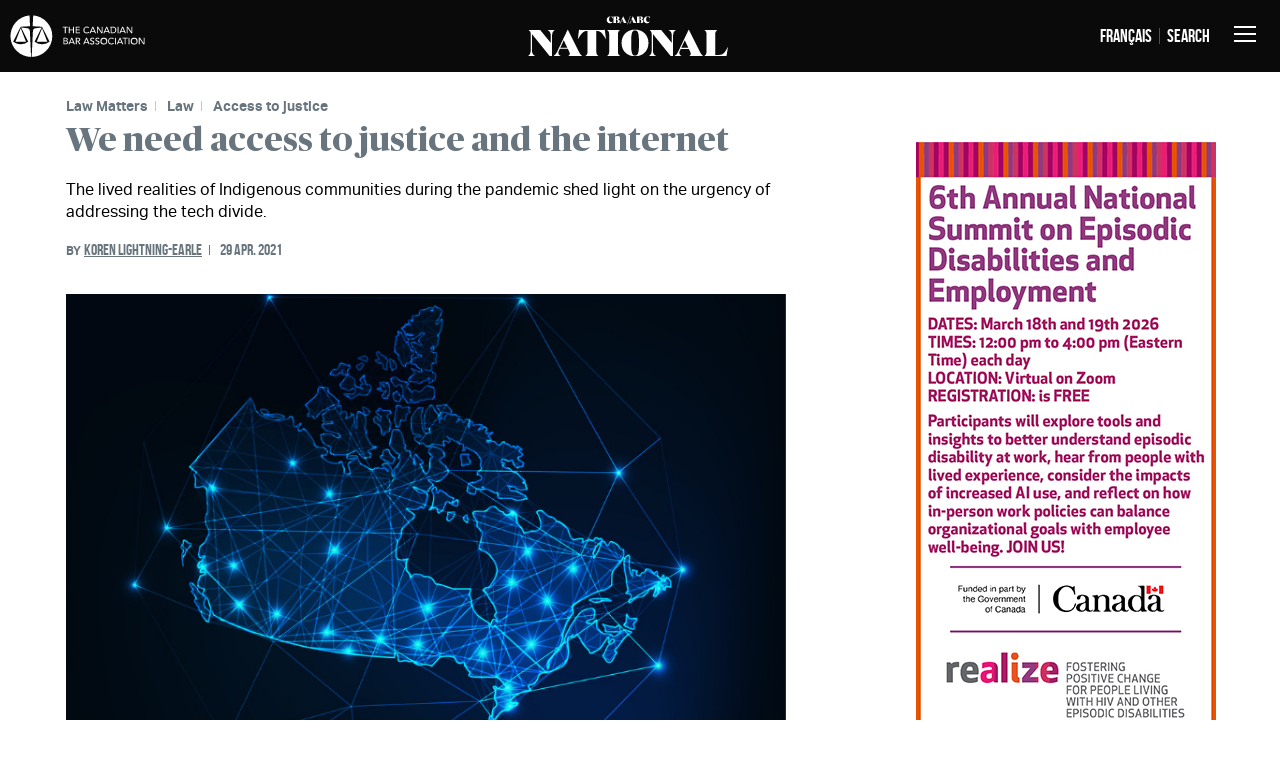

--- FILE ---
content_type: text/html; charset=utf-8
request_url: https://nationalmagazine.ca/en-ca/articles/law/access-to-justice/2021/access-to-the-internet-for-access-to-justice
body_size: 53319
content:

<!DOCTYPE html>
<html lang="en" xml:lang="en">
<head id="head">


    


    <!-- Google Tag Manager FORM WEBSITE CONFIG -->
    <script>(function(w,d,s,l,i){w[l]=w[l]||[];w[l].push({'gtm.start':
    new Date().getTime(),event:'gtm.js'});var f=d.getElementsByTagName(s)[0],
    j=d.createElement(s),dl=l!='dataLayer'?'&l='+l:'';j.async=true;j.src=
    'https://www.googletagmanager.com/gtm.js?id='+i+dl;f.parentNode.insertBefore(j,f);
    })(window,document,'script','dataLayer','GTM-P9BQK9Z6');</script>
    <!-- End Google Tag Manager -->
<!--Informz Web Tracker -->
<script>
//-------------------------------------------------------
var z_account = "CAEC51CB-591A-4488-95A0-C2EB66AB919D";
var z_collector = "CBAN.informz.ca";
var z_cookieDomain = ".nationalmagazine.ca";
//-------------------------------------------------------
(function (e, o, n, r, t, a, s) { e[t] || (e.GlobalSnowplowNamespace = e.GlobalSnowplowNamespace || [], e.GlobalSnowplowNamespace.push(t), e[t] = function () { (e[t].q = e[t].q || []).push(arguments) }, e[t].q = e[t].q || [], a = o.createElement(n), s = o.getElementsByTagName(n)[0], a.async = 1, a.src = r, s.parentNode.insertBefore(a, s)) }(window, document, "script", "https://cdn.informz.net/web_trk/sp.js", "informz_trk")), informz_trk("newTracker", "infz", z_collector + "/web_trk/collector/", { appId: z_account, cookieDomain: z_cookieDomain }), informz_trk("setUserIdFromLocation", "_zs"), informz_trk("enableActivityTracking", 30, 15); informz_trk("trackPageView", null);
</script>
<!-- End Infromz Web Tracker -->
    <!-- Hotjar Tracking Code for my site -->
    <script>
        (function(h,o,t,j,a,r){
            h.hj=h.hj||function(){(h.hj.q=h.hj.q||[]).push(arguments)};
            h._hjSettings={hjid:3410946,hjsv:6};
            a=o.getElementsByTagName('head')[0];
            r=o.createElement('script');r.async=1;
            r.src=t+h._hjSettings.hjid+j+h._hjSettings.hjsv;
            a.appendChild(r);
        })(window,document,'https://static.hotjar.com/c/hotjar-','.js?sv=');
    </script>
<!-- End Hotjar Tracking Code for my site -->


    <meta charset="utf-8">
    <title>National - We need access to justice and the internet</title>
    
<script>
    //function myFunction() {
      var x = document.querySelectorAll("a[href='https://www.linkedin.com/company/cbanatmag/']");
      console.log(x.length)
      var i;
      for (i = 0; i < x.length; i++) {
        //x[i].style.border = "10px solid red";
        x[i].style.display = 'none';
      }
    //}
    </script>
<style>
    .CMSBanner {
        text-align: center!important;
        display: block;
    }
    blockquote {
        border-bottom: 1px solid #c3c8cb;
        border-top: 1px solid #c3c8cb;
        color: #68757e;
        margin: 50px 0;
        max-width: 100%;
        padding: 20px 0!important;
        text-align: left;
        width: 100%!important;
    }

    blockquote, blockquote p {
        font-family: PublicoBannerBold,Serif;
        font-size: 1.3rem!important;
        line-height: 28px!important;
        padding-left: 25px!important;
        padding-right: 25px!important;
    }

    .QuoteAuthor{
        font-size: 16px!important;
        line-height: 20px!important;
     
    }
</style>
<link rel="canonical" href="https://nationalmagazine.ca/en-ca/articles/law/access-to-justice/2021/access-to-the-internet-for-access-to-justice">
<link href="/NM/build/favicon.ico" type="image/x-icon" rel="shortcut icon" />
<link href="/NM/build/favicon.ico" type="image/x-icon" rel="icon" />

<!-- Custom meta tags -->
<meta name="twitter:card" content="summary_large_image" />
<meta name="twitter:description" content="The lived realities of Indigenous communities during the pandemic shed light on the urgency of addressing the tech divide" />
<meta property="og:title" content="We need access to justice and the internet" /><meta name="twitter:title" content="We need access to justice and the internet" />
<meta property="og:image" content="https://nationalmagazine.ca/MediaGallery/NM/NationalMagazine/Articles/Law/Access-to-Justice/canada-map-outline-with-stars-and-lines-abstract-framework-concept-vector-769.jpg?ext=.jpg
" /><meta property="og:description" content="The lived realities of Indigenous communities during the pandemic shed light on the urgency of addressing the tech divide" /><meta name="twitter:image" content="https://nationalmagazine.ca/MediaGallery/NM/NationalMagazine/Articles/Law/Access-to-Justice/canada-map-outline-with-stars-and-lines-abstract-framework-concept-vector-769.jpg?ext=.jpg
" />

<!-- /Custom meta tags -->
<meta name="viewport" content="width=device-width, initial-scale=1.0">
<!-- Stylesheets -->
<link rel="preload" href="/NM/build/css/critical.css">
<link rel="stylesheet" href="/NM/build/css/critical.css">
<link rel="preload" href="/NM/build/css/style.css">
<!-- link href must match href in end of body -->
<!-- end of Stylesheets -More stylesheets at end of body tag -->
<!-- Global site tag (gtag.js) - Google Analytics -->
<script async src="https://www.googletagmanager.com/gtag/js?id=UA-34219803-1"></script>
<script>
window.dataLayer = window.dataLayer || [];
function gtag(){dataLayer.push(arguments);}
gtag('js', new Date());
gtag('config', 'UA-34219803-1');
</script>
<div class="social-container" style="display:none;"><svg id="twitter" viewbox="0 0 23.56 19.41" xmlns="http://www.w3.org/2000/svg"> <path d="M21.77,4.42a1.36,1.36,0,0,0-.57,1.12A13.92,13.92,0,0,1,14.66,17.4a13.37,13.37,0,0,1-7.87,2,13.79,13.79,0,0,1-6-1.64L0,17.29A10.38,10.38,0,0,0,7.05,15.2,5,5,0,0,1,2.5,11.83a5.19,5.19,0,0,0,2.15-.1A5,5,0,0,1,.76,6.93c.41.15.72.3,1.08.41a3.89,3.89,0,0,0,1.07.15A5.09,5.09,0,0,1,1.43.94,14,14,0,0,0,11.5,6.05c0-.51-.05-1-.05-1.48a4.89,4.89,0,0,1,4-4.5A5,5,0,0,1,19.73,1.4a.54.54,0,0,0,.3.1,9.22,9.22,0,0,0,2.61-1A1.77,1.77,0,0,1,23,.38,5.3,5.3,0,0,1,20.9,3a8.2,8.2,0,0,0,2.66-.71A6.54,6.54,0,0,1,21.77,4.42Z"></path></svg> <svg id="linkedin" viewbox="0 0 20.35 19.57" xmlns="http://www.w3.org/2000/svg"> <path d="M7.11,6.39h4.34V8.18l.46-.62a4.12,4.12,0,0,1,3-1.48,4.81,4.81,0,0,1,5.31,4.24v0a9.78,9.78,0,0,1,.1,1.79v7.36H16v-7.1a4.27,4.27,0,0,0-.41-1.89,1.85,1.85,0,0,0-1.59-1,2.42,2.42,0,0,0-2.6,2.21,2.81,2.81,0,0,0,0,.29c.05,2.35,0,4.7,0,7v.46H7C7.11,15.13,7.11,10.78,7.11,6.39Z"></path><path d="M.32,6.39H4.66V19.52H.32Z"></path><path d="M2.52,4.55A2.31,2.31,0,0,1,.27,3.32a2.2,2.2,0,0,1,.88-3A1.77,1.77,0,0,1,1.6.16,2.71,2.71,0,0,1,4,.41a2.17,2.17,0,0,1,.92,2.4A2.1,2.1,0,0,1,2.52,4.55Z"></path></svg> <svg id="facebook" viewbox="0 0 11.75 22.64" xmlns="http://www.w3.org/2000/svg"> <path d="M7.61,8.28h4c-.15,1.33-.36,2.66-.51,4H7.61V22.64H3.47V12.42a3.09,3.09,0,0,0-1.17-.1H0v-4l3.42-.05c0-.15.05-.31.05-.41V5.21A5.5,5.5,0,0,1,4,2.66,4.48,4.48,0,0,1,7.61.1a15.23,15.23,0,0,1,3,0,10.59,10.59,0,0,1,1.12.1V3.73c-.1,0-.2,0-.36,0H9.6a1.42,1.42,0,0,0-.46.06c-1,.15-1.38.56-1.43,1.53A25.73,25.73,0,0,0,7.61,8.28Z"></path></svg> <svg id="rss" viewbox="0 0 19.98 19.98" xmlns="http://www.w3.org/2000/svg"> <path d="M16.25,20A16.3,16.3,0,0,0,11.5,8.48h0A16.17,16.17,0,0,0,0,3.72H0V0A20,20,0,0,1,20,20H16.25Zm-6.9,0h3.73A13.07,13.07,0,0,0,0,6.9H0v3.73H0a9.26,9.26,0,0,1,6.64,2.76h0A9.29,9.29,0,0,1,9.35,20ZM2.66,14.66a2.66,2.66,0,1,0,2.66,2.66h0A2.64,2.64,0,0,0,2.7,14.66Z"></path></svg> <svg id="email" viewbox="0 0 19.021 14.954" xmlns="http://www.w3.org/2000/svg"><g><path class="a" d="M343.669,22.33V22a5.875,5.875,0,0,1-.9.708c-2.076,1.462-4.151,2.925-6.274,4.387a7.518,7.518,0,0,1-1.368.708,2.375,2.375,0,0,1-1.51.094,5.993,5.993,0,0,1-1.745-.849c-1.179-.849-2.359-1.651-3.538-2.5S325.932,22.991,324.8,22v8.538a1.38,1.38,0,0,0,.377.9,1.745,1.745,0,0,0,1.462.613h15.52a2.032,2.032,0,0,0,1.038-.425,1.817,1.817,0,0,0,.566-1.415C343.669,27.519,343.669,24.925,343.669,22.33Z" transform="translate(-324.743 -17.094)"></path><path d="M326.576,16.27c1.934,1.368,3.868,2.689,5.8,4.057.377.236.755.472,1.132.66a1.612,1.612,0,0,0,1.321,0,8.887,8.887,0,0,0,1.132-.66c1.934-1.321,3.821-2.642,5.755-4.01A6.061,6.061,0,0,0,343.087,15a2.718,2.718,0,0,0,.566-1.51,1.625,1.625,0,0,0-.519-1.368,1.846,1.846,0,0,0-1.368-.519h-15.52a1.555,1.555,0,0,0-1.368.943,2.057,2.057,0,0,0,.189,2.076A4.637,4.637,0,0,0,326.576,16.27Z" transform="translate(-324.679 -11.6)"></path></g></svg></div>
    <link href="/_content/Kentico.Content.Web.Rcl/Content/Bundles/Public/systemPageComponents.min.css" rel="stylesheet" />


</head>
<body>
    


    <!-- Google Tag Manager (noscript) -->
    <noscript><iframe src=https://www.googletagmanager.com/ns.html?id=GTM-P9BQK9Z6
    height="0" width="0" style="display:none;visibility:hidden"></iframe></noscript>
    <!-- End Google Tag Manager (noscript) -->

<!-- Skip link should be laoded in very top of body -->
<a href="#main-content" class="skip-to-content" tabindex="0">Skip to Content</a>
<!-- start of header -->
<header role="banner" class="c-header">

    <div class="c-header-container">
        <!-- CBA logo -->
        <div class="c-header-items hide-for-mobile">
            <a href="https://www.cba.org/home" target="_blank" rel="noopener" class="c-header-icon-small">
    <img src="/NM/build/icons/Logo_CBA_EN.svg" alt="CBA">
</a>
        </div>
        <!-- End of CBA logo -->
        <!-- nationial magazine logo -->
        <div class="c-header-items">
            <a href="/" class="c-header-icon-large">
                <img src="/NM/build/icons/Logo_National.svg" alt="CBA National Magazine">
            </a>
        </div>
        <!-- end of national magazine logo -->
        <div class="c-header-items">
            <!-- Change to french link -->
            <div class="mobile-option">
                
    <div class="c-header-item divider">
      <a href="https://nationalmagazine.ca/fr-ca/articles/law/access-to-justice/2021/access-to-the-internet-for-access-to-justice">fran&#xE7;ais</a>
    </div>

                <!-- launch search dropdown button -->
                <div class="c-header-item">
                    <button type="button" class="search-button">Search</button>
                </div>
            </div>

            <!-- Navigation button -->
            <div class="c-header-item">
                <button type="button" class="c-header-hamburger" aria-expanded="false">
                    <span class="one"></span>
                    <span class="two"></span>
                    <span class="three"></span>

                    <span class="visually-hidden">Toggle Navigation</span>
                </button>
            </div>
            <!-- End of navigation button -->
        </div>
    </div>
    
        
<!-- Start of navigation -->
<nav class="c-nav hidden" role="navigation" tabindex="-1" aria-hidden="true">
    <div class="c-nav-container">
        <ul class="c-nav-primary">
                <li class="c-nav-primary-list">
                    <button type="button" id="category-cba-influence" aria-expanded="false" class="c-nav-primary-category">CBA Influence</button>
                        <ul class="c-nav-submenu" aria-hidden="true">
                                <li class="c-nav-submenu-link">
                                    <a href="/en-ca/articles/cba-influence" aria-describedby="category-cba influence">All</a>
                                </li>
                            <!-- Start loop over category children -->
                                    <li class="c-nav-submenu-link">
                                        <a href="/en-ca/articles/cba-influence/insight">Policy</a>
                                    </li>
                                    <li class="c-nav-submenu-link">
                                        <a href="/en-ca/articles/cba-influence/resolutions">Resolutions</a>
                                    </li>
                                    <li class="c-nav-submenu-link">
                                        <a href="/en-ca/articles/cba-influence/submissions">Submissions</a>
                                    </li>
                        </ul>
                </li>
                <li class="c-nav-primary-list">
                    <button type="button" id="category-law" aria-expanded="false" class="c-nav-primary-category">Law</button>
                        <ul class="c-nav-submenu" aria-hidden="true">
                                <li class="c-nav-submenu-link">
                                    <a href="/en-ca/articles/law" aria-describedby="category-law">All</a>
                                </li>
                            <!-- Start loop over category children -->
                                    <li class="c-nav-submenu-link">
                                        <a href="/en-ca/articles/law/judiciary">Judiciary</a>
                                    </li>
                                    <li class="c-nav-submenu-link">
                                        <a href="/en-ca/articles/law/rule-of-law">Rule of law</a>
                                    </li>
                                    <li class="c-nav-submenu-link">
                                        <a href="/en-ca/articles/law/in-depth">In-depth</a>
                                    </li>
                                    <li class="c-nav-submenu-link">
                                        <a href="/en-ca/articles/law/hot-topics-in-law">Hot topics</a>
                                    </li>
                                    <li class="c-nav-submenu-link">
                                        <a href="/en-ca/articles/law/ethics">Ethics</a>
                                    </li>
                                    <li class="c-nav-submenu-link">
                                        <a href="/en-ca/articles/law/opinion">Opinion</a>
                                    </li>
                                    <li class="c-nav-submenu-link">
                                        <a href="/en-ca/articles/law/business-corporate">Business &amp; corporate</a>
                                    </li>
                                    <li class="c-nav-submenu-link">
                                        <a href="/en-ca/articles/law/access-to-justice">Access to justice</a>
                                    </li>
                        </ul>
                </li>
                <li class="c-nav-primary-list">
                    <button type="button" id="category-legal-market" aria-expanded="false" class="c-nav-primary-category">Legal market</button>
                        <ul class="c-nav-submenu" aria-hidden="true">
                                <li class="c-nav-submenu-link">
                                    <a href="/en-ca/articles/legal-market" aria-describedby="category-legal market">All</a>
                                </li>
                            <!-- Start loop over category children -->
                                    <li class="c-nav-submenu-link">
                                        <a href="/en-ca/articles/legal-market/regulatory">Regulatory</a>
                                    </li>
                                    <li class="c-nav-submenu-link">
                                        <a href="/en-ca/articles/legal-market/commentary">Commentary</a>
                                    </li>
                                    <li class="c-nav-submenu-link">
                                        <a href="/en-ca/articles/legal-market/corporate-counsel">Corporate Counsel</a>
                                    </li>
                                    <li class="c-nav-submenu-link">
                                        <a href="/en-ca/articles/legal-market/law-firms">Law Firms</a>
                                    </li>
                                    <li class="c-nav-submenu-link">
                                        <a href="/en-ca/articles/legal-market/legal-tech">Legal Tech</a>
                                    </li>
                                    <li class="c-nav-submenu-link">
                                        <a href="/en-ca/articles/legal-market/partner-firms">Partner Firms</a>
                                    </li>
                        </ul>
                </li>
                <li class="c-nav-primary-list">
                    <button type="button" id="category-people" aria-expanded="false" class="c-nav-primary-category">People</button>
                        <ul class="c-nav-submenu" aria-hidden="true">
                                <li class="c-nav-submenu-link">
                                    <a href="/en-ca/articles/people" aria-describedby="category-people">All</a>
                                </li>
                            <!-- Start loop over category children -->
                                    <li class="c-nav-submenu-link">
                                        <a href="/en-ca/articles/people/profiles">Profile</a>
                                    </li>
                                    <li class="c-nav-submenu-link">
                                        <a href="/en-ca/articles/people/q-a">Q&amp;A</a>
                                    </li>
                        </ul>
                </li>
                <li class="c-nav-primary-list">
                    <button type="button" id="category-the-practice" aria-expanded="false" class="c-nav-primary-category">The practice</button>
                        <ul class="c-nav-submenu" aria-hidden="true">
                                <li class="c-nav-submenu-link">
                                    <a href="/en-ca/articles/the-practice" aria-describedby="category-the practice">All</a>
                                </li>
                            <!-- Start loop over category children -->
                                    <li class="c-nav-submenu-link">
                                        <a href="/en-ca/articles/the-practice/corporate-counsel">Corporate Counsel</a>
                                    </li>
                                    <li class="c-nav-submenu-link">
                                        <a href="/en-ca/articles/the-practice/legal-education">Legal education</a>
                                    </li>
                                    <li class="c-nav-submenu-link">
                                        <a href="/en-ca/articles/the-practice/new-law">New Law</a>
                                    </li>
                                    <li class="c-nav-submenu-link">
                                        <a href="/en-ca/articles/the-practice/small-and-solo">Small and solo</a>
                                    </li>
                                    <li class="c-nav-submenu-link">
                                        <a href="/en-ca/articles/the-practice/workplace">Workplace</a>
                                    </li>
                                    <li class="c-nav-submenu-link">
                                        <a href="/en-ca/articles/the-practice/young-lawyers">Young lawyers</a>
                                    </li>
                        </ul>
                </li>
        </ul>
        <ul class="c-nav-secondary">
                    <li class="c-nav-link">
                        <a href="/en-ca/contact">Contact Us</a>
                    </li>
                    <li class="c-nav-link">
                        <a href="/en-ca/branches">Regional Editions</a>
                    </li>
        </ul>
    </div>
    
<!-- Start of right-rail social bar -->
<div class="c-social-bar">
    <ul class="c-social-icons">
            <li>
                <a href="https://www.facebook.com/cbanatmag" target="_blank" rel="noopener">
                    <svg viewBox="0 0 11.75 22.64"><use xlink:href="#facebook"></use></svg>
                    <span class="visually-hidden">Facebook</span>
                </a>
            </li>
            <li>
                <a href="https://twitter.com/CBAnatmag" target="_blank" rel="noopener">
                    <svg viewBox="0 0 23.56 19.41"><use xlink:href="#twitter"></use></svg>
                    <span class="visually-hidden">Twitter</span>
                </a>
            </li>
            <li>
                <a href="https://www.linkedin.com/company/cbanatmag/" target="_blank" rel="noopener">
                    <svg viewBox="0 0 20.35 19.57"><use xlink:href="#linkedin"></use></svg>
                    <span class="visually-hidden">Linkedin</span>
                </a>
            </li>
            <li>
                <a href="/en-CA/rss?rss=rss&amp;lang=en-CA" target="_blank" rel="noopener">
                    <svg viewBox="0 0 19.98 19.98"><use xlink:href="#rss"></use></svg>
                    <span class="visually-hidden">RSS</span>
                </a>
            </li>
    </ul>
</div>
<!-- End of right-rail social bar -->
</nav>
        
    
    
	<form action="/en-ca/search-results" method="get">
		<div class="c-search-container flex-container hidden" tabindex="-1" aria-hidden="true">
			<div class="searchBox">
				<input name="searchText"
				       type="text"
				       maxlength="1000"
				       class="c-search-input form-control"/>
				<input type="submit"
				       value="Search"
				       class="c-search-button btn btn-default"/>
			</div>
		</div>
	</form>

</header>



<cms:CMSWebPartZone ZoneID="zoneA" runat="server"/>

<main class="flex-container" id="main-content">
    <div class="o-grid-wrapper" style="width: 100%;">
        <div class="o-grid-column-4">
            <!-- Start of article -->
            <article class="c-article">
                <!-- Start of article body -->
                <div class="c-article-body">
                    
    <div class="c-article-intro">
        <span>
                <a href="/en-ca/branches/alberta" class="c-article-category article-category divider">Law Matters</a>

                <a href="/en-ca/articles/law" class="c-article-category article-category divider">Law</a>

                <a href="/en-ca/articles/law/access-to-justice" class="c-article-category article-category">Access to justice</a>
        </span>

        <h1 class="c-article-title heading-large">We need access to justice and the internet</h1>

        <p>The lived realities of Indigenous communities during the pandemic shed light on the urgency of addressing the tech divide.</p>

        <span class="c-article-author">
            BY <a href="/en-ca/contributors/lightningk" class="c-article-author-name divider">Koren Lightning-Earle</a> <span class="c-article-date">29 Apr. 2021</span>
        </span>

        
<figure class="c-article-image">
    <img class="b-lazy" src="[data-uri]" data-src="/MediaGallery/NM/NationalMagazine/Articles/Law/Access-to-Justice/canada-map-outline-with-stars-and-lines-abstract-framework-concept-vector-769.jpg?ext=.jpg" data-src-small="/MediaGallery/NM/NationalMagazine/Articles/Law/Access-to-Justice/canada-map-outline-with-stars-and-lines-abstract-framework-concept-vector-444.jpg?ext=.jpg" alt="Connected Canada">
    <figcaption>
        <span class="c-feature-image-description"></span>
        
    </figcaption>
</figure>
    </div>
    <!-- Start of social bar implement as user control-->
    
<div class="c-social-bar">
    Share:            
    <div class="c-social-icons">
        <a href="https://www.facebook.com/sharer/sharer.php?u=https%3a%2f%2fnationalmagazine.ca%2fen-ca%2farticles%2flaw%2faccess-to-justice%2f2021%2faccess-to-the-internet-for-access-to-justice" target="_blank" rel="noopener">
            <svg viewBox="0 0 11.75 22.64"><use xlink:href="#facebook"></use></svg>
            <span class="visually-hidden">Facebook</span>
        </a>

        <a href="https://twitter.com/intent/tweet?text=We+need+access+to+justice+and+the+internet&url=https%3a%2f%2fnationalmagazine.ca%2fen-ca%2farticles%2flaw%2faccess-to-justice%2f2021%2faccess-to-the-internet-for-access-to-justice" target="_blank" rel="noopener">
            <svg viewBox="0 0 23.56 19.41"><use xlink:href="#twitter"></use></svg>
            <span class="visually-hidden">Twitter</span>
        </a>

        <a href="http://www.linkedin.com/shareArticle?mini=true&url=https%3a%2f%2fnationalmagazine.ca%2fen-ca%2farticles%2flaw%2faccess-to-justice%2f2021%2faccess-to-the-internet-for-access-to-justice&title=We+need+access+to+justice+and+the+internet&summary=The lived realities of Indigenous communities during the pandemic shed light on the urgency of addressing the tech divide.&source=source" target="_blank" rel="noopener">
            <svg viewBox="0 0 20.35 19.57"><use xlink:href="#linkedin"></use></svg>
            <span class="visually-hidden">Linkedin</span>
        </a>

        <a href="mailto:?subject=We%20need%20access%20to%20justice%20and%20the%20internet&body=https%3a%2f%2fnationalmagazine.ca%2fen-ca%2farticles%2flaw%2faccess-to-justice%2f2021%2faccess-to-the-internet-for-access-to-justice" target="_blank" rel="noopener">
            <svg viewBox="0 0 19.021 14.954"><use xlink:href="#email"></use></svg>
            <span class="visually-hidden">Email</span>
        </a>
    </div>
</div>
    <!-- End of social bar -->
    <!-- Start of article content -->
    <div class="c-article-body-content">
        <p>It has just been over a year since COVID-19 became a part of our everyday language and lives in Canada.&nbsp; I am sure we all remember where we were, who we were with and what we were doing when we first heard the phrase &ldquo;stay home and stay safe.&rdquo; Thinking back, I had heard about Zoom, I had video conferenced into meetings on occasion, but nothing I could imagine would compare to what the future would bring. I quickly became best friends with Zoom, and now, can confidently add &ldquo;Zoom Technician&rdquo; to the list of services I provide to my clients.</p>

<p>The world halted&hellip; and that included our Indigenous communities.&nbsp; Buildings shut down, the streets emptied, and people stayed home listening to the radio or watching the news anxiously awaiting word of when things would get back to normal. All my meetings with Indigenous clients were cancelled.&nbsp; All of my meetings with non-Indigenous agencies continued online with Zoom, Teams or Google Meets. &nbsp;</p>

<p>When the world went virtual, there was a universal assumption in Canada, a nation known for its favourable social and economic conditions, that everyone had access to computers and the internet. As lawyers, we were privileged to receive updates in the legal world from our law societies.&nbsp; The legal world could not stop and quickly had to go online.&nbsp; Lawyers didn&rsquo;t have to wear suits, only dress shirts and blazers to appear as though we were in full suit attire while on camera in virtual court.&nbsp;</p>

<p>Unfortunately, internet access is a not a universal right. Mind you, access to clean drinking water is a universal right according to the United Nations, and many First Nations communities in Canada don&rsquo;t have access to that. So it&rsquo;s hardly surprising that in many communities, connection can be good in some places and non-existent in others.&nbsp; Employees were being prepared to work from home- with the hope they had reliable internet access and the technology needed to access virtual services. Weeks into the pandemic, many people in Indigenous communities still did not have access to their emails. &nbsp;Where once we were used to instant replies and even expected it, during the pandemic it often took days, weeks and months before hearing back from some Indigenous communities.</p>

<p>Indigenous communities in Canada went into lockdowns that mirrored those we saw in Europe. Roadblocks were put up and community members took on responsibilities of patrolling every road in and out of the community. Members who wanted to enter or leave had to give notice and receive permission to do so. It was similar to when Indian Affairs implanted the pass system on reserves.&nbsp; But this time we implemented it to keep the world from bringing in COVID-19.</p>

<p>Can you imagine how this impacted communities and their access to justice?&nbsp; Many of them already had to travel up to 2 hours to get to the nearest courthouse. And now, court was virtual, and with internet service either not accessible or reliable, many communities were left behind. &nbsp;&nbsp;</p>

<p>A huge barrier to reliable internet services on reserve and in rural areas is finding a service provider. Finding a service provider who will come and set up services or perform maintenance on existing services during a global pandemic amplified this barrier.&nbsp; There are dead zones for cell phone services in many rural areas.&nbsp; If you did have cell phone service, the question was whether it was strong enough to stream a Zoom meeting? Unfortunately, access is not always easy.&nbsp; I teach a Business Law class using Zoom. Many of my students reside on reserve and either cannot turn their cameras on or have to drive to find cell phone service just so they can log on to class.</p>

<p>I recently read <a href="https://words.usask.ca/nativelaw/2020/11/05/sl-re-2020-abpc-194/">a case involving Child and Family Services</a>.&nbsp; The director stated that they had served a First Nation Community on March 18, 2020 and received no reply.&nbsp; How do you conduct service on a community that you cannot access?&nbsp;&nbsp; That was just days after schools were shut and after businesses had closed. People were in fear, panic buying toilet paper, worrying about if they would have jobs or be able to feed their families...&nbsp; I often wonder how that service played out.&nbsp; How do communities respond to court cases and become engaged when it is a pandemic?&nbsp; Do we assume no response means non-engagement?&nbsp;</p>

<p>We are now entering another wave of the pandemic with the variants and so it&rsquo;s important to remember not everyone has access to this justice system in ways that seem easy to us.</p>

<p>When our courts went online, it was a learning curve, but I could navigate the process.&nbsp; I had helpful emails from the courts and the Law Society. &nbsp;Yes, there are benefits: It is sometimes easier for lawyers to attend court, travel time is reduced and safety concerns about travelling during bad weather is almost non-existent. &nbsp;As we move forward through the pandemic, gather more information and increase immunizations, we might come to think a combination of legal services delivered online and in-person is ideal. &nbsp;But it must not be at the expense of those who need access the most. Supports must be created for people, and services need to be facilitated virtually. There is a reality out there that is outside of our legal bubble that we need to consider.</p>

<p>If we take anything from this pandemic let it be patience, compassion and understanding that we are all in the same storm, but definitely not the same boats.</p>

<p>&nbsp;</p>

    </div>
    <!-- End of article content -->
    <!-- Start of social bar -->
    
<div class="c-social-bar">
    Share:            
    <div class="c-social-icons">
        <a href="https://www.facebook.com/sharer/sharer.php?u=https%3a%2f%2fnationalmagazine.ca%2fen-ca%2farticles%2flaw%2faccess-to-justice%2f2021%2faccess-to-the-internet-for-access-to-justice" target="_blank" rel="noopener">
            <svg viewBox="0 0 11.75 22.64"><use xlink:href="#facebook"></use></svg>
            <span class="visually-hidden">Facebook</span>
        </a>

        <a href="https://twitter.com/intent/tweet?text=We+need+access+to+justice+and+the+internet&url=https%3a%2f%2fnationalmagazine.ca%2fen-ca%2farticles%2flaw%2faccess-to-justice%2f2021%2faccess-to-the-internet-for-access-to-justice" target="_blank" rel="noopener">
            <svg viewBox="0 0 23.56 19.41"><use xlink:href="#twitter"></use></svg>
            <span class="visually-hidden">Twitter</span>
        </a>

        <a href="http://www.linkedin.com/shareArticle?mini=true&url=https%3a%2f%2fnationalmagazine.ca%2fen-ca%2farticles%2flaw%2faccess-to-justice%2f2021%2faccess-to-the-internet-for-access-to-justice&title=We+need+access+to+justice+and+the+internet&summary=The lived realities of Indigenous communities during the pandemic shed light on the urgency of addressing the tech divide.&source=source" target="_blank" rel="noopener">
            <svg viewBox="0 0 20.35 19.57"><use xlink:href="#linkedin"></use></svg>
            <span class="visually-hidden">Linkedin</span>
        </a>

        <a href="mailto:?subject=We%20need%20access%20to%20justice%20and%20the%20internet&body=https%3a%2f%2fnationalmagazine.ca%2fen-ca%2farticles%2flaw%2faccess-to-justice%2f2021%2faccess-to-the-internet-for-access-to-justice" target="_blank" rel="noopener">
            <svg viewBox="0 0 19.021 14.954"><use xlink:href="#email"></use></svg>
            <span class="visually-hidden">Email</span>
        </a>
    </div>
</div>
    <!-- End of social bar -->
    <div class="c-article-author-bio">
        Koren Lightning-Earle, LLB, LLM, is a lawyer at Wahkotowin Law and Governance Lodge, University of Alberta and Thunderbird Law.
    </div>

                </div>
            </article>
            <!-- End of article -->
        </div>

        <aside class="o-grid-column-2 c-right-rail defer">
            
    <a class="CMSBanner" href="https://www.realizecanada.org/events/2026-annual-national-summit-on-episodic-disability-and-employment/" target="">
        <img src="/MediaGallery/NM/NationalMagazine/Banners/Double%20Big%20Box/Realize_Canada-National_Story_Page_Ad-Jan_EN_1.jpg?ext=.jpg" alt="6th annual national summit on episodic disabilities and employment - Realize" title="" />
    </a>

            
<!-- Start of right-rail social bar -->
<div class="c-social-bar">
Stay up to date    <div class="c-social-icons">
            <a href="https://www.facebook.com/cbanatmag" target="_blank" rel="noopener">
                <svg viewBox="0 0 11.75 22.64"><use xlink:href="#facebook"></use></svg>
                <span class="visually-hidden">Facebook</span>
            </a>
            <a href="https://twitter.com/CBAnatmag" target="_blank" rel="noopener">
                <svg viewBox="0 0 23.56 19.41"><use xlink:href="#twitter"></use></svg>
                <span class="visually-hidden">Twitter</span>
            </a>
            <a href="https://www.linkedin.com/company/cbanatmag/" target="_blank" rel="noopener">
                <svg viewBox="0 0 20.35 19.57"><use xlink:href="#linkedin"></use></svg>
                <span class="visually-hidden">Linkedin</span>
            </a>
            <a href="/en-CA/rss?rss=rss&amp;lang=en-CA" target="_blank" rel="noopener">
                <svg viewBox="0 0 19.98 19.98"><use xlink:href="#rss"></use></svg>
                <span class="visually-hidden">RSS</span>
            </a>
    </div>
</div>
<!-- End of right-rail social bar -->
            
<!-- Start of Stories we are reading widget -->
<!-- End of Stories we are reading widget -->
            
<!-- Start of Stories we are reading widget -->
<!-- End of Stories we are reading widget -->
        </aside>
    </div>
    <!-- End of grid-wrapper -->
    <!-- Start of Related articles section -->
    <section class="o-grid-wrapper defer c-related">
        
    <div class="c-related-articles o-grid-column-6">
        <h2 class="c-related-articles-heading section-title">RELATED ARTICLES</h2>
    </div>
        <!-- related article cards -->
        <article class="o-grid-column-2 c-related-article-card">
            <div class="c-related-article-image">
                <!-- data-src should point to articles mobile image, data-src-small should point to articles teaser image -->
                <img class="b-lazy" src="[data-uri]" data-src="/MediaGallery/NM/NationalMagazine/Banners/Big%20Box/mobile_dive.png?ext=.png" data-src-small="/MediaGallery/NM/NationalMagazine/Banners/Big%20Box/teaser_dive.png?ext=.png" alt="A man on a springboard ready to dive into a technology pool">
            </div>
    
            <div class="c-related-article-content">
                <div class="c-related-article-title">
                    <span>
                            <a href="/en-ca/articles/legal-market/legal-tech" class="c-article-category article-category">Legal Tech</a>
    
                    </span>
                    <a href="/en-ca/articles/legal-market/legal-tech/2026/bewildered_by_ai" class="c-article-title heading-large">Bewildered by AI? </a>
                </div>
                <!-- summary disapears on mobile -->
                <p class="hide-for-mobile">Here&#x2019;s a guide on how and where to begin</p>
                <span class="c-article-author">
                    BY <a href="/en-ca/contributors/polskyl" class="c-article-author-name">Len Polsky</a>
                </span>
            </div>
        </article>
        <!-- related article cards -->
        <article class="o-grid-column-2 c-related-article-card">
            <div class="c-related-article-image">
                <!-- data-src should point to articles mobile image, data-src-small should point to articles teaser image -->
                <img class="b-lazy" src="[data-uri]" data-src="/MediaGallery/NM/NationalMagazine/Articles/People/Profiles/mobile_inbox.png?ext=.png" data-src-small="/MediaGallery/NM/NationalMagazine/Articles/People/Profiles/teaser_inbox.png?ext=.png" alt="A hand drowning in a sea of emails">
            </div>
    
            <div class="c-related-article-content">
                <div class="c-related-article-title">
                    <span>
                            <a href="/en-ca/articles/the-practice/workplace" class="c-article-category article-category">Workplace</a>
    
                    </span>
                    <a href="/en-ca/articles/the-practice/workplace/2026/tackling_inbox_overload" class="c-article-title heading-large">Tackling inbox overload</a>
                </div>
                <!-- summary disapears on mobile -->
                <p class="hide-for-mobile">&#x27;It can turn into a mountain really fast&#x27;</p>
                <span class="c-article-author">
                    BY <a href="/en-ca/contributors/staufferj" class="c-article-author-name">Julie Stauffer</a>
                </span>
            </div>
        </article>
        <!-- related article cards -->
        <article class="o-grid-column-2 c-related-article-card">
            <div class="c-related-article-image">
                <!-- data-src should point to articles mobile image, data-src-small should point to articles teaser image -->
                <img class="b-lazy" src="[data-uri]" data-src="/MediaGallery/NM/NationalMagazine/Articles/People/Profiles/mobile_covnvoy.png?ext=.png" data-src-small="/MediaGallery/NM/NationalMagazine/Articles/People/Profiles/teaser_convoy.png?ext=.png" alt="A fence remains in place one week after police cleared the area near Parliament Hill of trucker convoy protesters in 2022">
            </div>
    
            <div class="c-related-article-content">
                <div class="c-related-article-title">
                    <span>
                            <a href="/en-ca/articles/law/hot-topics-in-law" class="c-article-category article-category">Hot topics</a>
    
                    </span>
                    <a href="/en-ca/articles/law/hot-topics-in-law/2026/federal_court_of_appeal_says_use_of_emergencies_act_was_overreach" class="c-article-title heading-large">Federal Court of Appeal says use of Emergencies Act was overreach</a>
                </div>
                <!-- summary disapears on mobile -->
                <p class="hide-for-mobile">The invocation infringed on freedom of expression and protection against unreasonable search and seizure</p>
                <span class="c-article-author">
                    BY <a href="/en-ca/contributors/smithd" class="c-article-author-name">Dale Smith</a>
                </span>
            </div>
        </article>

    </section>
</main>

<footer role="contentinfo" class="c-footer">
    
        <div class="c-footer-container o-grid-wrapper defer">
            <div class="o-grid-column-1">
                
<ul class="c-footer-secondary-nav">
    <li class="c-footer-nav"><a class="bold" href="/">National Magazine</a></li>
                <li class="c-footer-nav"><a href="/en-ca/contact">Contact Us</a></li>
                <li class="c-footer-nav"><a href="/en-ca/branches">Regional Editions</a></li>
</ul>
                
<!-- Start of right-rail social bar -->
<div class="c-social-bar">
    <ul class="c-social-icons">
            <li>
                <a href="https://www.facebook.com/cbanatmag" target="_blank" rel="noopener">
                    <svg viewBox="0 0 11.75 22.64"><use xlink:href="#facebook"></use></svg>
                    <span class="visually-hidden">Facebook</span>
                </a>
            </li>
            <li>
                <a href="https://twitter.com/CBAnatmag" target="_blank" rel="noopener">
                    <svg viewBox="0 0 23.56 19.41"><use xlink:href="#twitter"></use></svg>
                    <span class="visually-hidden">Twitter</span>
                </a>
            </li>
            <li>
                <a href="https://www.linkedin.com/company/cbanatmag/" target="_blank" rel="noopener">
                    <svg viewBox="0 0 20.35 19.57"><use xlink:href="#linkedin"></use></svg>
                    <span class="visually-hidden">Linkedin</span>
                </a>
            </li>
            <li>
                <a href="/en-CA/rss?rss=rss&amp;lang=en-CA" target="_blank" rel="noopener">
                    <svg viewBox="0 0 19.98 19.98"><use xlink:href="#rss"></use></svg>
                    <span class="visually-hidden">RSS</span>
                </a>
            </li>
    </ul>
</div>
<!-- End of right-rail social bar -->
            </div>
            <div class="o-grid-column-3 flex-container">
                

    <ul class="c-footer-main-nav">
        <li class="c-footer-nav">
                <ul>

                    <li class="c-nav-submenu-link">
                        <a href="/en-ca/articles/cba-influence" class="bold">
                            <span class="visually-hidden">
                                All
                            </span>
                            CBA Influence
                        </a>
                    </li>

                    <!-- Start loop over category children -->
                            <li>
                                <a href="/en-ca/articles/cba-influence/insight">
                                    Policy
                                </a>
                            </li>
                            <li>
                                <a href="/en-ca/articles/cba-influence/resolutions">
                                    Resolutions
                                </a>
                            </li>
                            <li>
                                <a href="/en-ca/articles/cba-influence/submissions">
                                    Submissions
                                </a>
                            </li>
                </ul>
        </li>
        <li class="c-footer-nav">
                <ul>

                    <li class="c-nav-submenu-link">
                        <a href="/en-ca/articles/law" class="bold">
                            <span class="visually-hidden">
                                All
                            </span>
                            Law
                        </a>
                    </li>

                    <!-- Start loop over category children -->
                            <li>
                                <a href="/en-ca/articles/law/judiciary">
                                    Judiciary
                                </a>
                            </li>
                            <li>
                                <a href="/en-ca/articles/law/rule-of-law">
                                    Rule of law
                                </a>
                            </li>
                            <li>
                                <a href="/en-ca/articles/law/in-depth">
                                    In-depth
                                </a>
                            </li>
                            <li>
                                <a href="/en-ca/articles/law/hot-topics-in-law">
                                    Hot topics
                                </a>
                            </li>
                            <li>
                                <a href="/en-ca/articles/law/ethics">
                                    Ethics
                                </a>
                            </li>
                            <li>
                                <a href="/en-ca/articles/law/opinion">
                                    Opinion
                                </a>
                            </li>
                            <li>
                                <a href="/en-ca/articles/law/business-corporate">
                                    Business &amp; corporate
                                </a>
                            </li>
                            <li>
                                <a href="/en-ca/articles/law/access-to-justice">
                                    Access to justice
                                </a>
                            </li>
                </ul>
        </li>
        <li class="c-footer-nav">
                <ul>

                    <li class="c-nav-submenu-link">
                        <a href="/en-ca/articles/legal-market" class="bold">
                            <span class="visually-hidden">
                                All
                            </span>
                            Legal market
                        </a>
                    </li>

                    <!-- Start loop over category children -->
                            <li>
                                <a href="/en-ca/articles/legal-market/regulatory">
                                    Regulatory
                                </a>
                            </li>
                            <li>
                                <a href="/en-ca/articles/legal-market/commentary">
                                    Commentary
                                </a>
                            </li>
                            <li>
                                <a href="/en-ca/articles/legal-market/corporate-counsel">
                                    Corporate Counsel
                                </a>
                            </li>
                            <li>
                                <a href="/en-ca/articles/legal-market/law-firms">
                                    Law Firms
                                </a>
                            </li>
                            <li>
                                <a href="/en-ca/articles/legal-market/legal-tech">
                                    Legal Tech
                                </a>
                            </li>
                            <li>
                                <a href="/en-ca/articles/legal-market/partner-firms">
                                    Partner Firms
                                </a>
                            </li>
                </ul>
        </li>
    </ul>
        <ul class="c-footer-main-nav">
        <li class="c-footer-nav">
                <ul>

                    <li class="c-nav-submenu-link">
                        <a href="/en-ca/articles/people" class="bold">
                            <span class="visually-hidden">
                                All
                            </span>
                            People
                        </a>
                    </li>

                    <!-- Start loop over category children -->
                            <li>
                                <a href="/en-ca/articles/people/profiles">
                                    Profile
                                </a>
                            </li>
                            <li>
                                <a href="/en-ca/articles/people/q-a">
                                    Q&amp;A
                                </a>
                            </li>
                </ul>
        </li>
        <li class="c-footer-nav">
                <ul>

                    <li class="c-nav-submenu-link">
                        <a href="/en-ca/articles/the-practice" class="bold">
                            <span class="visually-hidden">
                                All
                            </span>
                            The practice
                        </a>
                    </li>

                    <!-- Start loop over category children -->
                            <li>
                                <a href="/en-ca/articles/the-practice/corporate-counsel">
                                    Corporate Counsel
                                </a>
                            </li>
                            <li>
                                <a href="/en-ca/articles/the-practice/legal-education">
                                    Legal education
                                </a>
                            </li>
                            <li>
                                <a href="/en-ca/articles/the-practice/new-law">
                                    New Law
                                </a>
                            </li>
                            <li>
                                <a href="/en-ca/articles/the-practice/small-and-solo">
                                    Small and solo
                                </a>
                            </li>
                            <li>
                                <a href="/en-ca/articles/the-practice/workplace">
                                    Workplace
                                </a>
                            </li>
                            <li>
                                <a href="/en-ca/articles/the-practice/young-lawyers">
                                    Young lawyers
                                </a>
                            </li>
                </ul>
        </li>
        </ul>

            </div>
            <div class="o-grid-column-2">
                <div class="c-footer-logo-container">
                    <a href="https://www.cba.org/home" target="_blank" rel="noopener" class="c-header-icon-small">
    <img src="/NM/build/icons/Logo_CBA_EN.svg" alt="CBA">
</a>
                </div>
                
<div class="c-footer-about">
    <p>National Magazine is the official periodical of the Canadian Bar Association and covers the latest trends and developments affecting the legal profession and the practice of law, as well as the latest news regarding the association and its activities.&nbsp;Views expressed are not necessarily those of the Canadian Bar Association.&nbsp;If you have suggestions, ideas or requests concerning this Web site or the magazine, please send us an e-mail at <a href="#">national@cba.org</a>.&nbsp;</p>

</div>
            </div>
        </div>
        
    
</footer>
<script src="/NM/build/js/app.js"></script>
  <script>
    var defferedStyles = document.querySelector('link[href="/NM/build/css/style.css"]');
    if (defferedStyles) {
      defferedStyles.rel = 'stylesheet';
    }
</script>
<script src="/NM/build/js/svg4everybody.js"></script>
<script>
     svg4everybody( { polyfill: true });
</script>
<script src="/_content/Kentico.Content.Web.Rcl/Scripts/jquery-3.5.1.js"></script>
<script src="/_content/Kentico.Content.Web.Rcl/Scripts/jquery.unobtrusive-ajax.js"></script>
<script type="text/javascript">
window.kentico = window.kentico || {};
window.kentico.builder = {}; 
window.kentico.builder.useJQuery = true;</script><script src="/_content/Kentico.Content.Web.Rcl/Content/Bundles/Public/systemFormComponents.min.js"></script>


</body>
</html>


--- FILE ---
content_type: image/svg+xml
request_url: https://nationalmagazine.ca/NM/build/icons/Logo_CBA_EN.svg
body_size: 4655
content:
<svg id="Layer_1" data-name="Layer 1" xmlns="http://www.w3.org/2000/svg" viewBox="0 0 148.24 59.92"><title>CBA</title><polygon points="62.02 21.7 60 21.7 60 20.9 64.89 20.9 64.89 21.7 62.87 21.7 62.87 27.16 62.02 27.16 62.02 21.7" fill="#ffffff"/><polygon points="65.79 20.9 66.64 20.9 66.64 23.5 69.89 23.5 69.89 20.9 70.73 20.9 70.73 27.16 69.89 27.16 69.89 24.3 66.64 24.3 66.64 27.16 65.79 27.16 65.79 20.9" fill="#ffffff"/><polygon points="72.35 20.9 76.39 20.9 76.39 21.7 73.19 21.7 73.19 23.56 76.17 23.56 76.17 24.36 73.19 24.36 73.19 26.37 76.55 26.37 76.55 27.16 72.35 27.16 72.35 20.9" fill="#ffffff"/><path d="M84.57,22.25a1.92,1.92,0,0,0-1.51-.72,2.37,2.37,0,0,0-2.34,2.55,2.3,2.3,0,0,0,2.34,2.44,1.93,1.93,0,0,0,1.63-.84l.72.54A2.92,2.92,0,0,1,83,27.32a3.22,3.22,0,0,1-3.22-3.24,3.17,3.17,0,0,1,3.26-3.34,2.75,2.75,0,0,1,2.2,1Z" fill="#ffffff"/><path d="M88.4,20.9h.77l2.68,6.26h-1l-.63-1.55h-3l-.62,1.55h-1Zm1.52,4L88.76,22h0l-1.19,2.88Z" fill="#ffffff"/><polygon points="92.67 20.9 93.78 20.9 97.23 26.05 97.25 26.05 97.25 20.9 98.1 20.9 98.1 27.16 97.02 27.16 93.53 22.02 93.52 22.02 93.52 27.16 92.67 27.16 92.67 20.9" fill="#ffffff"/><path d="M101.67,20.9h.77l2.68,6.26h-1l-.63-1.55h-3l-.62,1.55h-1Zm1.52,4L102,22h0l-1.19,2.88Z" fill="#ffffff"/><path d="M105.8,20.9H108A3,3,0,0,1,111.27,24a3.16,3.16,0,0,1-3.43,3.13h-2Zm.85,5.47h1.07A2.37,2.37,0,0,0,110.37,24a2.24,2.24,0,0,0-2.45-2.33h-1.27Z" fill="#ffffff"/><rect x="112.5" y="20.9" width="0.85" height="6.26" fill="#ffffff"/><path d="M116.92,20.9h.77l2.68,6.26h-1l-.63-1.55h-3l-.62,1.55h-1Zm1.52,4L117.27,22h0l-1.18,2.88Z" fill="#ffffff"/><polygon points="121.18 20.9 122.3 20.9 125.75 26.05 125.77 26.05 125.77 20.9 126.61 20.9 126.61 27.16 125.53 27.16 122.05 22.02 122.03 22.02 122.03 27.16 121.18 27.16 121.18 20.9" fill="#ffffff"/><path d="M60.71,31.52h2.17c1.09,0,1.9.5,1.9,1.57a1.42,1.42,0,0,1-1.08,1.38v0A1.51,1.51,0,0,1,65.06,36c0,1.13-1,1.74-2.2,1.74H60.71Zm.85,2.6h1.16c.65,0,1.17-.26,1.17-.94a.89.89,0,0,0-1-.92H61.56Zm0,2.92h1.25c.51,0,1.35-.18,1.35-1.06s-.52-1.12-1.34-1.12H61.56Z" fill="#ffffff"/><path d="M68.25,31.52H69l2.68,6.26h-1l-.63-1.55h-3l-.62,1.55h-1Zm1.52,4L68.6,32.62h0L67.4,35.49Z" fill="#ffffff"/><path d="M72.51,31.52h2.2c1.6,0,2,1,2,1.75a1.68,1.68,0,0,1-1.54,1.66L77,37.78H75.9L74.31,35h-.95v2.76h-.85Zm.85,2.76h1.12c.67,0,1.34-.16,1.34-1s-.67-1-1.34-1H73.36Z" fill="#ffffff"/><path d="M82.34,31.52h.77l2.68,6.26h-1l-.63-1.55h-3l-.62,1.55h-1Zm1.52,4-1.17-2.87h0l-1.19,2.87Z" fill="#ffffff"/><path d="M86.79,36.47a1.57,1.57,0,0,0,1.33.67,1.16,1.16,0,0,0,1.25-1c0-1.44-3.09-.55-3.09-3a1.9,1.9,0,0,1,2.12-1.75,2.17,2.17,0,0,1,1.81.72l-.69.63a1.32,1.32,0,0,0-1.12-.55c-.94,0-1.22.57-1.22,1,0,1.58,3.09.64,3.09,2.89a2,2,0,0,1-2.18,1.94,2.41,2.41,0,0,1-2-.87Z" fill="#ffffff"/><path d="M91.71,36.47a1.56,1.56,0,0,0,1.33.67,1.16,1.16,0,0,0,1.25-1c0-1.44-3.09-.55-3.09-3a1.9,1.9,0,0,1,2.12-1.75,2.17,2.17,0,0,1,1.8.72l-.69.63a1.31,1.31,0,0,0-1.11-.55c-.94,0-1.22.57-1.22,1,0,1.58,3.09.64,3.09,2.89A2,2,0,0,1,93,37.94a2.4,2.4,0,0,1-2-.87Z" fill="#ffffff"/><path d="M96.06,34.65a3.27,3.27,0,1,1,3.26,3.29,3.19,3.19,0,0,1-3.26-3.29m5.63,0a2.37,2.37,0,1,0-2.37,2.5,2.36,2.36,0,0,0,2.37-2.5" fill="#ffffff"/><path d="M108.17,32.87a1.91,1.91,0,0,0-1.51-.72,2.36,2.36,0,0,0-2.33,2.55,2.3,2.3,0,0,0,2.33,2.44,1.93,1.93,0,0,0,1.64-.84l.71.54a2.91,2.91,0,0,1-2.37,1.1,3.23,3.23,0,0,1-3.22-3.24,3.17,3.17,0,0,1,3.27-3.34,2.75,2.75,0,0,1,2.19,1Z" fill="#ffffff"/><rect x="110.03" y="31.52" width="0.85" height="6.26" fill="#ffffff"/><path d="M114.46,31.52h.77l2.68,6.26h-1l-.63-1.55h-3l-.62,1.55h-1Zm1.52,4-1.17-2.87h0l-1.18,2.87Z" fill="#ffffff"/><polygon points="119.22 32.31 117.2 32.31 117.2 31.52 122.09 31.52 122.09 32.31 120.07 32.31 120.07 37.78 119.22 37.78 119.22 32.31" fill="#ffffff"/><rect x="122.99" y="31.52" width="0.85" height="6.26" fill="#ffffff"/><path d="M125.06,34.65a3.26,3.26,0,1,1,3.26,3.29,3.19,3.19,0,0,1-3.26-3.29m5.62,0a2.37,2.37,0,1,0-2.37,2.5,2.36,2.36,0,0,0,2.37-2.5" fill="#ffffff"/><polygon points="132.81 31.52 133.92 31.52 137.38 36.67 137.39 36.67 137.39 31.52 138.24 31.52 138.24 37.78 137.16 37.78 133.68 32.63 133.66 32.63 133.66 37.78 132.81 37.78 132.81 31.52" fill="#ffffff"/><path d="M28.16,23.56a2.55,2.55,0,0,0-1.55-1.13l-6.45-.83L27,35.22a11.37,11.37,0,0,1-7.2,2.55,11.57,11.57,0,0,1-7.27-2.55L19.8,20.9l8.93-.51L28.24,10A20,20,0,0,0,29.7,49.92L28.58,25.38a4.26,4.26,0,0,0-.42-1.82" fill="#ffffff"/><path d="M50,29.92A20,20,0,0,0,31.75,10l-.49,10.39,8.93.51,7.23,14.32a11.57,11.57,0,0,1-7.27,2.55A11.38,11.38,0,0,1,33,35.22l6.88-13.61-6.45.83a2.54,2.54,0,0,0-1.55,1.13,4.24,4.24,0,0,0-.42,1.82L30.29,49.92A20,20,0,0,0,50,29.92" fill="#ffffff"/><polygon points="45.18 35.22 40.2 22.34 35.2 35.22 45.18 35.22" fill="#ffffff"/><polygon points="14.81 35.22 24.79 35.22 19.8 22.34 14.81 35.22" fill="#ffffff"/><rect width="148.24" height="59.92" fill="none"/></svg>

--- FILE ---
content_type: image/svg+xml
request_url: https://nationalmagazine.ca/NM/build/icons/Logo_National.svg
body_size: 5831
content:
<svg xmlns="http://www.w3.org/2000/svg" viewBox="0 0 197.409 39.198">
  <defs>
    <style>
      .cls-1 {
        fill: #fff;
      }
    </style>
  </defs>
  <g id="Group_392" data-name="Group 392" transform="translate(-512.883 -19.948)">
    <g id="Group_390" data-name="Group 390" transform="translate(512.883 33.196)">
      <path id="Path_56" data-name="Path 56" class="cls-1" d="M26.529,23.5H19.475v.087c2.351,1.088,3.135,2.83,3.135,5.921v6.574L12.161,23.544H.8v.087c1.567,1.219,1.959,1.785,1.959,4.18V43.223c0,2.656-.74,4.31-2.656,5.53v.087H7.11v-.087c-2.351-1.088-3.135-2.83-3.135-5.921V27.419L21.391,48.709h2.438V29.073c0-2.656.74-4.31,2.656-5.53V23.5Z" transform="translate(-0.1 -23.108)"/>
      <path id="Path_57" data-name="Path 57" class="cls-1" d="M72.825,48.158v.087H86.278v-.087A10.127,10.127,0,0,1,83.361,44.2L72.389,22.6h-.174L61.853,44.022A9.379,9.379,0,0,1,58.5,48.114V48.2h6.618v-.087a3.138,3.138,0,0,1-2.133-2.83,3.984,3.984,0,0,1,.392-1.655l1.088-2.308h7.968l1.35,2.743a4.894,4.894,0,0,1,.522,2C74.261,46.9,73.87,47.461,72.825,48.158ZM64.944,40.19l3.4-7.228,3.527,7.228Z" transform="translate(-33.073 -22.6)"/>
      <path id="Path_58" data-name="Path 58" class="cls-1" d="M121.839,23.95h.74V43.978c0,2.395-.392,2.961-1.959,4.18v.087h12.627v-.087c-1.567-1.219-1.959-1.785-1.959-4.18V23.95h.74c3.744,0,5.225,2.525,8.708,7.881h.087L139.6,22.6a7.626,7.626,0,0,1-2.961.348H117.18a7.626,7.626,0,0,1-2.961-.348L113,31.83h.087C116.614,26.475,118.094,23.95,121.839,23.95Z" transform="translate(-63.844 -22.6)"/>
      <path id="Path_59" data-name="Path 59" class="cls-1" d="M192.227,48.61c-1.567-1.219-1.959-1.785-1.959-4.18V27.667c0-2.395.392-2.961,1.959-4.18V23.4H179.6v.087c1.567,1.219,1.959,1.785,1.959,4.18V44.386c0,2.395-.392,2.961-1.959,4.18v.087h12.627Z" transform="translate(-101.446 -23.052)"/>
      <path id="Path_60" data-name="Path 60" class="cls-1" d="M238.759,35.575c0-7.576-5.4-12.975-13.28-12.975S212.2,28,212.2,35.575s5.4,12.975,13.28,12.975S238.759,43.151,238.759,35.575ZM225.523,47.94c-3.309,0-3.875-3.875-3.875-12.322s.566-12.322,3.875-12.322,3.875,3.875,3.875,12.322S228.832,47.94,225.523,47.94Z" transform="translate(-119.852 -22.6)"/>
      <path id="Path_61" data-name="Path 61" class="cls-1" d="M300.872,23.5h-7.053v.087c2.351,1.088,3.135,2.83,3.135,5.921v6.574L286.5,23.544H275.1v.087c1.567,1.219,1.959,1.785,1.959,4.18V43.223c0,2.656-.74,4.31-2.656,5.53v.087h7.01v-.087c-2.351-1.088-3.135-2.83-3.135-5.921V27.419l17.459,21.291h2.438V29.073c0-2.656.74-4.31,2.656-5.53V23.5Z" transform="translate(-154.971 -23.108)"/>
      <path id="Path_62" data-name="Path 62" class="cls-1" d="M357.718,44.252,346.789,22.7h-.174L336.253,44.122a9.379,9.379,0,0,1-3.353,4.093V48.3h6.575v-.087a3.138,3.138,0,0,1-2.133-2.83,3.985,3.985,0,0,1,.392-1.655l1.089-2.308h7.968l1.35,2.743a4.894,4.894,0,0,1,.522,2c0,.827-.392,1.393-1.437,2.09v.087h13.454v-.087A10.614,10.614,0,0,1,357.718,44.252Zm-18.374-4.006,3.4-7.228,3.527,7.228Z" transform="translate(-188 -22.656)"/>
      <path id="Path_63" data-name="Path 63" class="cls-1" d="M423.363,39.814C420.4,45,419.27,47.7,414.046,47.7h-3.178V27.667c0-2.395.392-2.961,1.959-4.18V23.4H400.2v.087c1.567,1.219,1.959,1.785,1.959,4.18V44.386c0,2.395-.392,2.961-1.959,4.18v.087h21.813l1.393-8.839Z" transform="translate(-225.998 -23.052)"/>
    </g>
    <g id="Group_391" data-name="Group 391" transform="translate(590.604 19.948)">
      <g id="Group_3" data-name="Group 3">
        <path id="Path_64" data-name="Path 64" class="cls-1" d="M191.46,7.4a2.717,2.717,0,0,0,2.888-2.071l-.054-.054a1.592,1.592,0,0,1-1.58.926c-1.2,0-2.125-.981-2.125-2.67,0-1.417.545-2.67,1.526-2.67.872,0,1.526.872,2.016,2.071h0V.7a.994.994,0,0,1-.6.272A9.635,9.635,0,0,0,191.9.7a3.436,3.436,0,0,0-3.6,3.488A3.018,3.018,0,0,0,191.46,7.4Z" transform="translate(-188.297 -0.319)"/>
        <path id="Path_65" data-name="Path 65" class="cls-1" d="M206.449,5.6c0-1.144-1.09-1.58-2.18-1.635a1.649,1.649,0,0,0,1.744-1.526c0-1.144-.926-1.635-2.343-1.635H199.8a1.119,1.119,0,0,1,.49,1.09V6.2a1.119,1.119,0,0,1-.49,1.09h3.924C205.3,7.34,206.449,6.849,206.449,5.6Zm-3.869-4.523h.109c.763,0,1.2.545,1.2,1.417s-.491,1.417-1.2,1.417h-.109Zm0,6.049v-3h.272A1.323,1.323,0,0,1,204.323,5.6a1.363,1.363,0,0,1-1.471,1.526h-.272Z" transform="translate(-193.531 -0.364)"/>
        <path id="Path_66" data-name="Path 66" class="cls-1" d="M211.6,7.249h1.689a.8.8,0,0,1-.545-.763,1.282,1.282,0,0,1,.109-.436l.272-.6H215.2l.327.708a.81.81,0,0,1,.109.49c0,.218-.109.381-.382.545h3.488a2.323,2.323,0,0,1-.763-1.035L215.142.6h-.055l-2.67,5.559a2.212,2.212,0,0,1-.817,1.09Zm2.561-3.924.926,1.853h-1.8Z" transform="translate(-198.9 -0.273)"/>
        <path id="Path_67" data-name="Path 67" class="cls-1" d="M228.661,0h-.381L225.5,8.12h.381Z" transform="translate(-205.225)"/>
        <path id="Path_68" data-name="Path 68" class="cls-1" d="M229.1,7.249h1.689a.8.8,0,0,1-.545-.763,1.283,1.283,0,0,1,.109-.436l.273-.6H232.7l.327.708a.81.81,0,0,1,.109.49c0,.218-.109.381-.381.545h3.488a2.323,2.323,0,0,1-.763-1.035L232.642.6h-.054l-2.67,5.559A2.212,2.212,0,0,1,229.1,7.249Zm2.507-3.924.926,1.853h-1.8Z" transform="translate(-206.863 -0.273)"/>
        <path id="Path_69" data-name="Path 69" class="cls-1" d="M249.049,5.6c0-1.144-1.09-1.58-2.18-1.635a1.649,1.649,0,0,0,1.744-1.526c0-1.144-.926-1.635-2.343-1.635H242.4a1.119,1.119,0,0,1,.49,1.09V6.2a1.119,1.119,0,0,1-.49,1.09h3.924C247.9,7.34,249.049,6.849,249.049,5.6Zm-3.815-4.523h.109c.763,0,1.2.545,1.2,1.417s-.49,1.417-1.2,1.417h-.109Zm0,6.049v-3h.272A1.323,1.323,0,0,1,246.978,5.6a1.363,1.363,0,0,1-1.471,1.526h-.272Z" transform="translate(-212.915 -0.364)"/>
        <path id="Path_70" data-name="Path 70" class="cls-1" d="M258.515,7.358A2.717,2.717,0,0,0,261.4,5.287l-.055-.054a1.592,1.592,0,0,1-1.58.926c-1.2,0-2.125-.981-2.125-2.67,0-1.417.545-2.67,1.526-2.67.872,0,1.526.872,2.016,2.071h0L261.131.6a.994.994,0,0,1-.6.272A9.634,9.634,0,0,0,258.9.6a3.436,3.436,0,0,0-3.6,3.488A3.1,3.1,0,0,0,258.515,7.358Z" transform="translate(-218.784 -0.273)"/>
      </g>
    </g>
  </g>
</svg>
